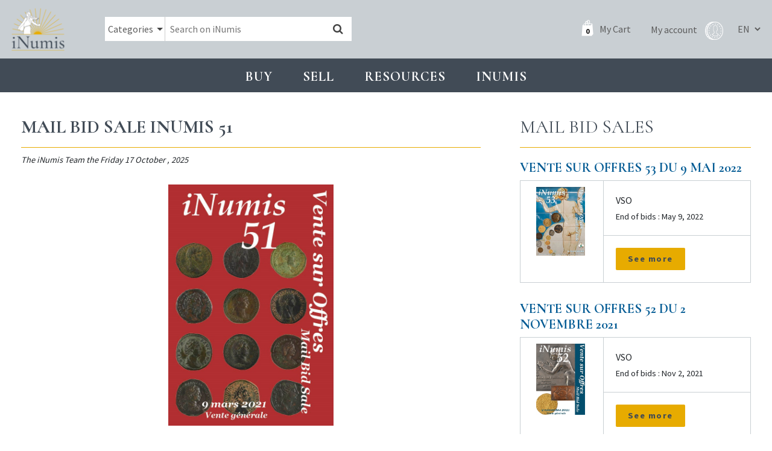

--- FILE ---
content_type: text/html; charset=UTF-8
request_url: https://www.inumis.com/en/mail-bid-sale-inumis-51/
body_size: 10545
content:
<!DOCTYPE html><html lang="fr"><head><meta charset="uf8"><meta http-equiv="X-UA-Compatible" content="IE=edge,chrome=1"><meta name="viewport" content="width=device-width,initial-scale=1"><link rel="stylesheet" id="ao_optimized_gfonts" href="https://fonts.googleapis.com/css?family=Cormorant:400,700%7CSource+Sans+Pro:400,700%7CCormorant:400,700%7CSource+Sans+Pro:400,700&amp;display=swap"><link rel="preconnect" href="https://fonts.gstatic.com" crossorigin><meta property="og:url" content="https://www.inumis.com/en/mail-bid-sale-inumis-51/" /><meta property="og:type"  content="article" /><meta property="og:title" content="Mail Bid Sale iNumis 51" /><meta property="og:description"        content="Our Mail Bid Sale iNumis 51 is online !" /><meta property="og:image" content="https://www.inumis.com/wp-content/uploads/2021/01/CouvertureMiniature.jpg" /><link media="all" href="https://www.inumis.com/wp-content/cache/autoptimize/css/autoptimize_cc0f101c3c1229e1cacf6fcebfc8966d.css" rel="stylesheet"><link media="only screen and (max-width: 768px)" href="https://www.inumis.com/wp-content/cache/autoptimize/css/autoptimize_dcb2de333eec7ab4ae31385ed8d6a393.css" rel="stylesheet"><title>Mail Bid Sale iNumis 51 | iNumis, boutique numismatique</title><meta name="description" content="Ionie (îles de), Erythrée, Gallien, bronze AE25, 253-268. A/ EPYOPAION. Buste voilé de Demeter Horia tenant des épis et une corne d&#039;abondance.. R/ R.CTAIAN / IANOV [Illisible]. Heraklès à droite brandissant sa massue et tenant la peau de lion.. SNG COP.752 Bronze - 7,79g - 25,7mm - 6 h. RR. TB" /><meta name="robots" content="max-image-preview:large" /><meta name="google-site-verification" content="QdazLXKBLYPhHOc_H0I62daLCmE32SZ7YyaF-eyOvb4" /><link rel="canonical" href="https://www.inumis.com/shop/ionie-iles-de-erythree-gallien-bronze-ae25-253-268-2506112/" /><meta name="generator" content="All in One SEO Pro (AIOSEO) 4.6.6" /><meta property="og:locale" content="en_US" /><meta property="og:site_name" content="iNumis, boutique numismatique | Ventes Sur Offres, Numismate rue Vivienne Paris" /><meta property="og:type" content="article" /><meta property="og:title" content="Ionie (îles de), Erythrée, Gallien, bronze AE25, 253-268 | iNumis, boutique numismatique" /><meta property="og:description" content="Ionie (îles de), Erythrée, Gallien, bronze AE25, 253-268. A/ EPYOPAION. Buste voilé de Demeter Horia tenant des épis et une corne d&#039;abondance.. R/ R.CTAIAN / IANOV [Illisible]. Heraklès à droite brandissant sa massue et tenant la peau de lion.. SNG COP.752 Bronze - 7,79g - 25,7mm - 6 h. RR. TB" /><meta property="og:url" content="https://www.inumis.com/shop/ionie-iles-de-erythree-gallien-bronze-ae25-253-268-2506112/" /><meta property="article:published_time" content="2025-10-17T17:34:14+00:00" /><meta property="article:modified_time" content="2025-10-17T17:34:14+00:00" /><meta property="article:publisher" content="https://www.facebook.com/iNumisParis" /><meta name="twitter:card" content="summary" /><meta name="twitter:title" content="Ionie (îles de), Erythrée, Gallien, bronze AE25, 253-268 | iNumis, boutique numismatique" /><meta name="twitter:description" content="Ionie (îles de), Erythrée, Gallien, bronze AE25, 253-268. A/ EPYOPAION. Buste voilé de Demeter Horia tenant des épis et une corne d&#039;abondance.. R/ R.CTAIAN / IANOV [Illisible]. Heraklès à droite brandissant sa massue et tenant la peau de lion.. SNG COP.752 Bronze - 7,79g - 25,7mm - 6 h. RR. TB" /> <script type="application/ld+json" class="aioseo-schema">{"@context":"https:\/\/schema.org","@graph":[{"@type":"BreadcrumbList","@id":"https:\/\/www.inumis.com\/shop\/ionie-iles-de-erythree-gallien-bronze-ae25-253-268-2506112\/#breadcrumblist","itemListElement":[{"@type":"ListItem","@id":"https:\/\/www.inumis.com\/#listItem","position":1,"name":"Home","item":"https:\/\/www.inumis.com\/","nextItem":"https:\/\/www.inumis.com\/shop\/ionie-iles-de-erythree-gallien-bronze-ae25-253-268-2506112\/#listItem"},{"@type":"ListItem","@id":"https:\/\/www.inumis.com\/shop\/ionie-iles-de-erythree-gallien-bronze-ae25-253-268-2506112\/#listItem","position":2,"name":"Ionie (\u00eeles de), Erythr\u00e9e, Gallien, bronze AE25, 253-268","previousItem":"https:\/\/www.inumis.com\/#listItem"}]},{"@type":"ItemPage","@id":"https:\/\/www.inumis.com\/shop\/ionie-iles-de-erythree-gallien-bronze-ae25-253-268-2506112\/#itempage","url":"https:\/\/www.inumis.com\/shop\/ionie-iles-de-erythree-gallien-bronze-ae25-253-268-2506112\/","name":"Ionie (\u00eeles de), Erythr\u00e9e, Gallien, bronze AE25, 253-268 | iNumis, boutique numismatique","description":"Ionie (\u00eeles de), Erythr\u00e9e, Gallien, bronze AE25, 253-268. A\/ EPYOPAION. Buste voil\u00e9 de Demeter Horia tenant des \u00e9pis et une corne d'abondance.. R\/ R.CTAIAN \/ IANOV [Illisible]. Herakl\u00e8s \u00e0 droite brandissant sa massue et tenant la peau de lion.. SNG COP.752 Bronze - 7,79g - 25,7mm - 6 h. RR. TB","inLanguage":"en-US","isPartOf":{"@id":"https:\/\/www.inumis.com\/#website"},"breadcrumb":{"@id":"https:\/\/www.inumis.com\/shop\/ionie-iles-de-erythree-gallien-bronze-ae25-253-268-2506112\/#breadcrumblist"},"datePublished":"2025-10-17T19:34:14+02:00","dateModified":"2025-10-17T19:34:14+02:00"},{"@type":"Organization","@id":"https:\/\/www.inumis.com\/#organization","name":"iNumis, boutique numismatique","description":"Ventes Sur Offres, Numismate rue Vivienne Paris","url":"https:\/\/www.inumis.com\/","telephone":"+33140138319","sameAs":["https:\/\/www.facebook.com\/iNumisParis","https:\/\/www.instagram.com\/inumisparis\/"]},{"@type":"WebPage","@id":"https:\/\/www.inumis.com\/shop\/ionie-iles-de-erythree-gallien-bronze-ae25-253-268-2506112\/#webpage","url":"https:\/\/www.inumis.com\/shop\/ionie-iles-de-erythree-gallien-bronze-ae25-253-268-2506112\/","name":"Ionie (\u00eeles de), Erythr\u00e9e, Gallien, bronze AE25, 253-268 | iNumis, boutique numismatique","description":"Ionie (\u00eeles de), Erythr\u00e9e, Gallien, bronze AE25, 253-268. A\/ EPYOPAION. Buste voil\u00e9 de Demeter Horia tenant des \u00e9pis et une corne d'abondance.. R\/ R.CTAIAN \/ IANOV [Illisible]. Herakl\u00e8s \u00e0 droite brandissant sa massue et tenant la peau de lion.. SNG COP.752 Bronze - 7,79g - 25,7mm - 6 h. RR. TB","inLanguage":"en-US","isPartOf":{"@id":"https:\/\/www.inumis.com\/#website"},"breadcrumb":{"@id":"https:\/\/www.inumis.com\/shop\/ionie-iles-de-erythree-gallien-bronze-ae25-253-268-2506112\/#breadcrumblist"},"datePublished":"2025-10-17T19:34:14+02:00","dateModified":"2025-10-17T19:34:14+02:00"},{"@type":"WebSite","@id":"https:\/\/www.inumis.com\/#website","url":"https:\/\/www.inumis.com\/","name":"iNumis, boutique numismatique","description":"Ventes Sur Offres, Numismate rue Vivienne Paris","inLanguage":"en-US","publisher":{"@id":"https:\/\/www.inumis.com\/#organization"}}]}</script> <link rel="alternate" href="https://www.inumis.com/vente-sur-offres-51/" hreflang="fr" /><link rel="alternate" href="https://www.inumis.com/en/mail-bid-sale-inumis-51/" hreflang="en" /><link href='https://fonts.gstatic.com' crossorigin='anonymous' rel='preconnect' />  <script type="text/javascript" src="https://www.inumis.com/wp-includes/js/jquery/jquery.min.js?ver=3.7.1" id="jquery-core-js"></script> <script type="text/javascript" src="https://www.inumis.com/wp-includes/js/jquery/jquery-migrate.min.js?ver=3.4.1" id="jquery-migrate-js"></script> <link rel="https://api.w.org/" href="https://www.inumis.com/wp-json/" /><link rel="alternate" type="application/json" href="https://www.inumis.com/wp-json/wp/v2/posts/402340" /><link rel="alternate" type="application/json+oembed" href="https://www.inumis.com/wp-json/oembed/1.0/embed?url=https%3A%2F%2Fwww.inumis.com%2Fshop%2Fionie-iles-de-erythree-gallien-bronze-ae25-253-268-2506112%2F" /><link rel="alternate" type="text/xml+oembed" href="https://www.inumis.com/wp-json/oembed/1.0/embed?url=https%3A%2F%2Fwww.inumis.com%2Fshop%2Fionie-iles-de-erythree-gallien-bronze-ae25-253-268-2506112%2F&#038;format=xml" /> <noscript><style>.woocommerce-product-gallery{ opacity: 1 !important; }</style></noscript><link rel="icon" href="https://www.inumis.com/wp-content/uploads/2018/08/cropped-logo-inumis-32x32.png" sizes="32x32" /><link rel="icon" href="https://www.inumis.com/wp-content/uploads/2018/08/cropped-logo-inumis-192x192.png" sizes="192x192" /><link rel="apple-touch-icon" href="https://www.inumis.com/wp-content/uploads/2018/08/cropped-logo-inumis-180x180.png" /><meta name="msapplication-TileImage" content="https://www.inumis.com/wp-content/uploads/2018/08/cropped-logo-inumis-270x270.png" /> <script async src="https://www.googletagmanager.com/gtag/js?id=UA-139350229-1"></script> <script>window.dataLayer = window.dataLayer || [];
            function gtag(){dataLayer.push(arguments);}
            gtag('js', new Date());
            gtag('config', 'UA-139350229-1');</script> </head><body class="post-template-default single single-post postid-402340 single-format-standard woocommerce-no-js"><header id="main-header" class=""><nav class="navbar navbar-expand-lg navbar-dark"> <button class="navbar-toggler navbar-toggler-right btn" type="button"
 aria-label="Toggle navigation"
 aria-expanded="false"
 aria-controls="main-menu"
 data-toggle="collapse"
 data-target="#main-menu"> <span class="navbar-toggler-icon"></span> </button> <a href="/en/" class="navbar-brand"> <img src="/wp-content/themes/bb-theme/assets/img/logo-inumis-menu.png" alt="Logo Inumis" class="desktop"> <img src="/wp-content/themes/bb-theme/assets/img/logo-inumis-menu-mobile.png" alt="Logo Inumis" class="mobile"> </a><div class="align-items-center flex-sm-row" id="navBar"><div class="nav-wrapper"><form role="search" method="get" class="woocommerce-product-search" action="https://www.inumis.com/"><div class="cate-dropdown-wrapper"> <select name="product_cat" id="product_cat" class="cate-dropdown"><option value="0" selected>Categories</option><option value="coins" >Coins</option><option value="tokens" >Tokens</option><option value="medals" >Medals</option><option value="used-books" >Used Books</option> </select></div> <input type="search" class="search-field" placeholder="Search on iNumis" value="" name="s" /> <input type="hidden" name="product_status" value="boutique-vso"> <button type="submit" data-toggle="tooltip" data-placement="right" title="Our brower crosses the key-words in order to display the more pertinent results : for exemple, if you look for all the coins for Henri II struck in Paris on sale in our e-shop, you type 'Henri II Paris'"><i class="fa fa-search"></i></button> <input type="hidden" name="post_type" value="product" /></form><div class="nav-right"> <a class="cart-customlocation" href="https://www.inumis.com/en/cart-2/" title="My Cart"> <span id="cart-nb-prod"></span> <i class="icon-pannier-blanc"></i> <span class="text">My Cart</span> </a> <a href="https://www.inumis.com/en/my-account/" title="My account" class="account-link"> <span class="text">My account</span> <i class="iconimg-profil"></i> </a><div class="language-switcher"> <select name="lang_choice_1" id="lang_choice_1" class="pll-switcher-select"><option value="https://www.inumis.com/vente-sur-offres-51/" lang="fr-FR">fr</option><option value="https://www.inumis.com/en/mail-bid-sale-inumis-51/" lang="en-US" selected='selected'>en</option> </select> <script type="text/javascript">document.getElementById( "lang_choice_1" ).addEventListener( "change", function ( event ) { location.href = event.currentTarget.value; } )</script> </div></div></div></div></nav></header><div id="main-menu" class="noprint"><ul class="navbar-nav"><li class="nav-item  menu-item menu-item-type-custom menu-item-object-custom menu-item-331642 menu-item-has-children dropdown"
 data-animation-in="fadeIn" data-animation-out="fadeOut" data-max-width="60%" data-position="left"> <a  class="nav-link dropdown-toogle"
 aria-haspopup="true" aria-expanded="false"
 id="subMenu-1" data-toggle="dropdown"
 > Buy </a><div class="dropdown-menu" aria-labelledby="subMenu-1"> <a href="/shop/?product_status=vente-boutique&lang=en" class="dropdown-item " > e-shop : products in stock </a> <a href="#" class="dropdown-item disable-item" target="_blank" > Mail Bid Sails </a> <a href="https://www.inumis.com/wp-content/uploads/2019/10/MODE-DEMPLOI-Vente-sur-Offres-au-18.10.2019.pdf" class="dropdown-item " target="_blank" > Mail Bid Sails : terms of use </a> <a href="https://www.inumis.com/wp-content/uploads/2019/02/MODE_EMPLOI_Vente_Aux_Ench%C3%A8res_iNumis.pdf" class="dropdown-item " target="_blank" > Public Auctions : terms of use </a> <a href="https://www.inumis.com/wp-content/uploads/2019/08/R%C3%A8glement-Terms-and-condition-EN.pdf" class="dropdown-item " target="_blank" > Online Auctions : terms of use </a> <a href="https://www.ebay.fr/str/inumis?_sop=10&rt=nc" class="dropdown-item " target="_blank" > Our ebay shop </a> <a href="https://www.inumis.com/en/online-inumis-shop-general-conditions-of-sale/" class="dropdown-item " > General Terms and Conditions of Sales </a> <a href="https://www.inumis.com/en/shipping-fees/" class="dropdown-item " > Shipping Fees and Bank account </a></div></li><li class="nav-item  menu-item menu-item-type-custom menu-item-object-custom menu-item-331643 menu-item-has-children dropdown"
 data-animation-in="fadeIn" data-animation-out="fadeOut" data-max-width="60%" data-position="left"> <a  class="nav-link dropdown-toogle"
 aria-haspopup="true" aria-expanded="false"
 id="subMenu-2" data-toggle="dropdown"
 > Sell </a><div class="dropdown-menu" aria-labelledby="subMenu-2"> <a href="https://www.inumis.com/en/how-to-sell-or-consign-to-inumis/" class="dropdown-item " > Sell or consign to iNumis </a> <a href="https://www.inumis.com/en/contact-en/" class="dropdown-item " > Contacts </a> <a href="https://www.inumis.com/en/our-best-sales/" class="dropdown-item " > Our best sales </a></div></li><li class="nav-item  menu-item menu-item-type-custom menu-item-object-custom menu-item-331644 menu-item-has-children dropdown"
 data-animation-in="fadeIn" data-animation-out="fadeOut" data-max-width="60%" data-position="left"> <a  class="nav-link dropdown-toogle"
 aria-haspopup="true" aria-expanded="false"
 id="subMenu-3" data-toggle="dropdown"
 > Resources </a><div class="dropdown-menu" aria-labelledby="subMenu-3"> <a href="https://www.inumis.com/en/conservation-statuts/" class="dropdown-item " > Conservation Statuts </a> <a href="/shop/?product_status=archive&lang=en" class="dropdown-item " > Archive </a> <a href="https://www.inumis.com/en/numismatics-scanned-books/" class="dropdown-item " > Numismatics scanned books </a> <a href="https://www.inumis.com/en/archive-article/" class="dropdown-item " > Catalogues Articles </a> <a href="https://www.inumis.com/articles-monnaies-royales/" class="dropdown-item " > Articles – Coins </a> <a href="https://www.inumis.com/medailles-jetons-sceaux/" class="dropdown-item " > Articles – Medals, Tokens and Seals </a> <a href="https://www.sixbid.com/index.html?v=completed&auctioneer_filter=31" class="dropdown-item " > Sixbid, our completed auctions </a> <a href="https://www.inumis.com/en/resources/" class="dropdown-item " > Useful links </a></div></li><li class="nav-item  menu-item menu-item-type-custom menu-item-object-custom menu-item-331645 menu-item-has-children dropdown"
 data-animation-in="fadeIn" data-animation-out="fadeOut" data-max-width="60%" data-position="left"> <a  class="nav-link dropdown-toogle"
 aria-haspopup="true" aria-expanded="false"
 id="subMenu-4" data-toggle="dropdown"
 > INUMIS </a><div class="dropdown-menu" aria-labelledby="subMenu-4"> <a href="https://www.inumis.com/en/news/" class="dropdown-item " > News about iNumis </a> <a href="https://www.inumis.com/en/contact-en/" class="dropdown-item " > Contact </a> <a href="https://www.inumis.com/en/who-are-we/" class="dropdown-item " > Who are we ? </a> <a href="https://www.inumis.com/en/inumis-team/" class="dropdown-item " > iNumis Team </a></div></li></ul></div><section id="content" role="main" class="content-wrapper"><div class="wrapper "><div id="single-post"><div class="container-fluid"><div class="row"><div class="col-md-8 post-content"><h1 class="title-1 post-title">Mail Bid Sale iNumis 51</h1><div class="post-info"> The iNumis Team the <span class="date">Friday 17 October , 2025</span></div> <img src="https://www.inumis.com/wp-content/uploads/2021/01/CouvertureMiniature.jpg" alt="Image Mail Bid Sale iNumis 51" class="image-preview"/><p>Dear Customers,</p><p>Our <span style="color: #ff6600;"><a style="color: #ff6600;" href="https://www.inumis.com/shop/?vso=ventes-sur-offres-51-du-9-mars-2021&amp;lang=fr" target="_blank" rel="noopener">Mail Bid Sale iNumis 51</a></span> is online !</p><p>You can visit it on our web site, bid thanks to <span style="color: #ff6600;"><a style="color: #ff6600;" href="https://www.inumis.com/wp-content/uploads/2020/09/Bordereau_Ordres_2020.pdf" target="_blank" rel="noopener">our bid sheet</a></span>, via <span style="color: #3366ff;"><a style="color: #3366ff;" href="https://www.sixbid.com/en/inumis/8201/page/1/perPage/100?term&amp;orderCol=lot_number&amp;orderDirection=asc&amp;priceFrom&amp;displayMode=large&amp;auctionSessions=&amp;sidebarIsSticky=false" target="_blank" rel="noopener">Sixbid</a></span> or via <span style="color: #ff6600;"><a style="color: #ff6600;" href="https://www.numisbids.com/n.php?p=sale&amp;sid=4476" target="_blank" rel="noopener"><span style="color: #800000;">Numisbids</span></a></span>.</p><p>Do not hesitate to send us your bids right now !</p><p>The iNumis Team</p><div class="more-editos"> <a href="/actualites" class="bb-btn">All the posts</a></div></div><div class="col-md-4"><h1 class="title-1">Mail Bid Sales</h1><div class="vso-block "><h3> Vente sur Offres 53 du 9 mai 2022</h3><div class="vso-block-in"><div class="row"><div class="col-md-4 col-sm-5 col-5"><div class="h-vso-img-wrapper"> <img src="https://images.inumis.com/vso/00053/catalogue-00053-picture.jpg" class="h-vso-img"></div></div><div class="col-md-8 col-sm-7 col-7"><div class="vso-descr"><div class="vso-type">VSO</div><p></p><div class="end-ofrre"> End of bids :
 May 9, 2022</div></div><div class="vso-action"> <a href="/shop/?vso=vente-sur-offres-53-du-9-mai-2022&lang=en" class="bb-btn"> See more </a></div></div></div></div></div><div class="vso-block "><h3> Vente sur Offres 52 du 2 novembre 2021</h3><div class="vso-block-in"><div class="row"><div class="col-md-4 col-sm-5 col-5"><div class="h-vso-img-wrapper"> <img src="https://images.inumis.com/vso/00052/catalogue-00000-picture.jpg" class="h-vso-img"></div></div><div class="col-md-8 col-sm-7 col-7"><div class="vso-descr"><div class="vso-type">VSO</div><p></p><div class="end-ofrre"> End of bids :
 Nov 2, 2021</div></div><div class="vso-action"> <a href="/shop/?vso=vente-sur-offres-52-du-2-novembre-2021&lang=en" class="bb-btn"> See more </a></div></div></div></div></div><div class="vso-block "><h3> Vente sur Offres 51 du 9 mars 2021</h3><div class="vso-block-in"><div class="row"><div class="col-md-4 col-sm-5 col-5"><div class="h-vso-img-wrapper"> <img src="https://images.inumis.com/vso/00051/catalogue-00051-picture.jpg" class="h-vso-img"></div></div><div class="col-md-8 col-sm-7 col-7"><div class="vso-descr"><div class="vso-type">VSO</div><p></p><div class="end-ofrre"> End of bids :
 Mar 9, 2021</div></div><div class="vso-action"> <a href="/shop/?vso=ventes-sur-offres-51-du-9-mars-2021&lang=en" class="bb-btn"> See more </a></div></div></div></div></div><div class="vso-block "><h3> Ventes sur Offres 49 et 50 du 6 octobre 2020</h3><div class="vso-block-in"><div class="row"><div class="col-md-4 col-sm-5 col-5"><div class="h-vso-img-wrapper"> <img src="https://images.inumis.com/vso/00049/catalogue-00049-picture.jpg" class="h-vso-img"></div></div><div class="col-md-8 col-sm-7 col-7"><div class="vso-descr"><div class="vso-type">VSO</div><p></p><div class="end-ofrre"> End of bids :
 Oct 6, 2020</div></div><div class="vso-action"> <a href="/shop/?vso=ventes-sur-offres-49-et-50-du-6-octobre-2020&lang=en" class="bb-btn"> See more </a></div></div></div></div></div><div class="newsleter-form"><h3>Sign up for iNumis newsletter</h3> [sibwp_form id=1]</div></div></div><div class="row carousel-row row-eq-height"><div class="col-md-12"><h1 class="title-1"> Products selection</h1><div id="carousel-products" class="carousel slide w-100" data-ride="carousel" data-interval="100000" data-pause="false"><div class="carousel-inner" role="listbox"><div class="carousel-item row no-gutters active"><div class="col-3 float-left"><article class="product-block to-sale urn-2504088  post-414024 product type-product status-publish product_cat-ionie-provinciales product_cat-monnaies product_cat-provinciales product_cat-romaines pa_metaux-bronze pa_raretes-rr first instock taxable shipping-taxable purchasable product-type-simple"><div class="row  bp-first-row"><div class="pb-thumbs col-md-12"> <a href="https://www.inumis.com/shop/clermont-eveche-de-denier-a-la-vierge-anonymes-xiiie-siecle-2504088/?lang=en"><div class="thumb-wrap"  > <img src="https://images.inumis.com/pictures/a8a4b612-9b10-2d40-ac9b-28d72f397ffd.jpg" alt="Clermont (évêché de), denier à la Vierge, anonymes, XIIIe siècle" loading="lazy"/></div><div class="thumb-wrap"  > <img src="https://images.inumis.com/pictures/6f17dc41-e15e-8245-b1dc-1cb8c0e94f18.jpg" alt="Clermont (évêché de), denier à la Vierge, anonymes, XIIIe siècle" loading="lazy"/></div> </a></div><div class="pb-title col-md-12"><h3 class="product-title"> <a href="https://www.inumis.com/shop/clermont-eveche-de-denier-a-la-vierge-anonymes-xiiie-siecle-2504088/?lang=en"> Clermont (évêché de), denier à la Vierge, anonymes, XIIIe siècle </a></h3></div></div><div class="pb-extra"><div class="row align-items-center"><div class="col-md-3 col-3"><div class="price to-sale ">70€</div></div><div class="col-md-3 col-3 text-center"> <span class="rarete">SUP</span></div><div class="col-md-6 col-6 text-right"> <a href="https://www.inumis.com/shop/clermont-eveche-de-denier-a-la-vierge-anonymes-xiiie-siecle-2504088/?add-to-cart=505"
 data-quantity="1" class="btn-add-to-cart-simple add_to_cart_button ajax_add_to_cart"
 data-product_id="414155"
 data-product_sku="2504088" rel="nofollow"> Ajouter au panier <i class="fa fa-shopping-cart"></i> </a></div></div></div></article></div><div class="col-3 float-left"><article class="product-block to-sale urn-2506137  post-414024 product type-product status-publish product_cat-ionie-provinciales product_cat-monnaies product_cat-provinciales product_cat-romaines pa_metaux-bronze pa_raretes-rr instock taxable shipping-taxable purchasable product-type-simple"><div class="row  bp-first-row"><div class="pb-thumbs col-md-12"> <a href="https://www.inumis.com/shop/royaume-parthe-orodes-ii-drachme-c-54-38-av-j-c-2506137/?lang=en"><div class="thumb-wrap"  > <img src="https://images.inumis.com/pictures/4551c92d-4ab9-ec4c-873d-554a5ec31514.jpg" alt="Royaume Parthe, Orodes II, drachme, c.54-38 av. J.-C." loading="lazy"/></div><div class="thumb-wrap"  > <img src="https://images.inumis.com/pictures/6c37b6c3-8a97-8d48-80aa-6f3ab77b37f3.jpg" alt="Royaume Parthe, Orodes II, drachme, c.54-38 av. J.-C." loading="lazy"/></div> </a></div><div class="pb-title col-md-12"><h3 class="product-title"> <a href="https://www.inumis.com/shop/royaume-parthe-orodes-ii-drachme-c-54-38-av-j-c-2506137/?lang=en"> Royaume Parthe, Orodes II, drachme, c.54-38 av. J.-C. </a></h3></div></div><div class="pb-extra"><div class="row align-items-center"><div class="col-md-3 col-3"><div class="price to-sale ">120€</div></div><div class="col-md-3 col-3 text-center"> <span class="rarete">VF/XF</span></div><div class="col-md-6 col-6 text-right"> <a href="https://www.inumis.com/shop/royaume-parthe-orodes-ii-drachme-c-54-38-av-j-c-2506137/?add-to-cart=505"
 data-quantity="1" class="btn-add-to-cart-simple add_to_cart_button ajax_add_to_cart"
 data-product_id="414038"
 data-product_sku="2506137" rel="nofollow"> Ajouter au panier <i class="fa fa-shopping-cart"></i> </a></div></div></div></article></div><div class="col-3 float-left"><article class="product-block to-sale urn-2506132  post-414024 product type-product status-publish product_cat-ionie-provinciales product_cat-monnaies product_cat-provinciales product_cat-romaines pa_metaux-bronze pa_raretes-rr instock taxable shipping-taxable purchasable product-type-simple"><div class="row  bp-first-row"><div class="pb-thumbs col-md-12"> <a href="https://www.inumis.com/shop/zeugitane-moyen-bronze-carthage-300-264-av-j-c-2506132/?lang=en"><div class="thumb-wrap"  > <img src="https://images.inumis.com/pictures/314041b8-58ae-4145-9150-9e09c5abcf71.jpg" alt="Zeugitane, moyen bronze, Carthage, 300-264 av. J.-C." loading="lazy"/></div><div class="thumb-wrap"  > <img src="https://images.inumis.com/pictures/11248176-0dd0-ed45-8173-9846e7a59ab1.jpg" alt="Zeugitane, moyen bronze, Carthage, 300-264 av. J.-C." loading="lazy"/></div> </a></div><div class="pb-title col-md-12"><h3 class="product-title"> <a href="https://www.inumis.com/shop/zeugitane-moyen-bronze-carthage-300-264-av-j-c-2506132/?lang=en"> Zeugitane, moyen bronze, Carthage, 300-264 av. J.-C. </a></h3></div></div><div class="pb-extra"><div class="row align-items-center"><div class="col-md-3 col-3"><div class="price to-sale ">100€</div></div><div class="col-md-3 col-3 text-center"> <span class="rarete">TTB</span></div><div class="col-md-6 col-6 text-right"> <a href="https://www.inumis.com/shop/zeugitane-moyen-bronze-carthage-300-264-av-j-c-2506132/?add-to-cart=505"
 data-quantity="1" class="btn-add-to-cart-simple add_to_cart_button ajax_add_to_cart"
 data-product_id="414034"
 data-product_sku="2506132" rel="nofollow"> Ajouter au panier <i class="fa fa-shopping-cart"></i> </a></div></div></div></article></div><div class="col-3 float-left"><article class="product-block to-sale urn-2506129  post-414024 product type-product status-publish product_cat-ionie-provinciales product_cat-monnaies product_cat-provinciales product_cat-romaines pa_metaux-bronze pa_raretes-rr last instock taxable shipping-taxable purchasable product-type-simple"><div class="row  bp-first-row"><div class="pb-thumbs col-md-12"> <a href="https://www.inumis.com/shop/zeugitane-statere-de-billon-ou-15-shekel-carthage-220-180-av-j-c-2506129/?lang=en"><div class="thumb-wrap"  > <img src="https://images.inumis.com/pictures/6ee80d90-ea45-6c48-86d9-9cfe3f1b246d.jpg" alt="Zeugitane, statère de billon ou 1,5 shekel, Carthage, 220-180 av. J.-C." loading="lazy"/></div><div class="thumb-wrap"  > <img src="https://images.inumis.com/pictures/46725007-4642-9347-a4da-1f501f026c10.jpg" alt="Zeugitane, statère de billon ou 1,5 shekel, Carthage, 220-180 av. J.-C." loading="lazy"/></div> </a></div><div class="pb-title col-md-12"><h3 class="product-title"> <a href="https://www.inumis.com/shop/zeugitane-statere-de-billon-ou-15-shekel-carthage-220-180-av-j-c-2506129/?lang=en"> Zeugitane, statère de billon ou 1,5 shekel, Carthage, 220-180 av. J.-C. </a></h3></div></div><div class="pb-extra"><div class="row align-items-center"><div class="col-md-3 col-3"><div class="price to-sale ">200€</div></div><div class="col-md-3 col-3 text-center"> <span class="rarete">TTB</span></div><div class="col-md-6 col-6 text-right"> <a href="https://www.inumis.com/shop/zeugitane-statere-de-billon-ou-15-shekel-carthage-220-180-av-j-c-2506129/?add-to-cart=505"
 data-quantity="1" class="btn-add-to-cart-simple add_to_cart_button ajax_add_to_cart"
 data-product_id="414032"
 data-product_sku="2506129" rel="nofollow"> Ajouter au panier <i class="fa fa-shopping-cart"></i> </a></div></div></div></article></div></div><div class="carousel-item row no-gutters"><div class="col-3 float-left"><article class="product-block to-sale urn-2506128  post-414024 product type-product status-publish product_cat-ionie-provinciales product_cat-monnaies product_cat-provinciales product_cat-romaines pa_metaux-bronze pa_raretes-rr first instock taxable shipping-taxable purchasable product-type-simple"><div class="row  bp-first-row"><div class="pb-thumbs col-md-12"> <a href="https://www.inumis.com/shop/zeugitane-statere-de-billon-ou-15-shekel-220-180-av-j-c-2506128/?lang=en"><div class="thumb-wrap"  > <img src="https://images.inumis.com/pictures/46c643c7-9692-3042-b23a-8ddb067eb9b2.jpg" alt="Zeugitane, statère de billon ou 1,5 shekel, 220-180 av. J.-C." loading="lazy"/></div><div class="thumb-wrap"  > <img src="https://images.inumis.com/pictures/7cc91b78-0e65-4b45-8d8f-7d4704ef9a2d.jpg" alt="Zeugitane, statère de billon ou 1,5 shekel, 220-180 av. J.-C." loading="lazy"/></div> </a></div><div class="pb-title col-md-12"><h3 class="product-title"> <a href="https://www.inumis.com/shop/zeugitane-statere-de-billon-ou-15-shekel-220-180-av-j-c-2506128/?lang=en"> Zeugitane, statère de billon ou 1,5 shekel, 220-180 av. J.-C. </a></h3></div></div><div class="pb-extra"><div class="row align-items-center"><div class="col-md-3 col-3"><div class="price to-sale ">250€</div></div><div class="col-md-3 col-3 text-center"> <span class="rarete">TTB</span></div><div class="col-md-6 col-6 text-right"> <a href="https://www.inumis.com/shop/zeugitane-statere-de-billon-ou-15-shekel-220-180-av-j-c-2506128/?add-to-cart=505"
 data-quantity="1" class="btn-add-to-cart-simple add_to_cart_button ajax_add_to_cart"
 data-product_id="414031"
 data-product_sku="2506128" rel="nofollow"> Ajouter au panier <i class="fa fa-shopping-cart"></i> </a></div></div></div></article></div><div class="col-3 float-left"><article class="product-block to-sale urn-2506127  post-414024 product type-product status-publish product_cat-ionie-provinciales product_cat-monnaies product_cat-provinciales product_cat-romaines pa_metaux-bronze pa_raretes-rr instock taxable shipping-taxable purchasable product-type-simple"><div class="row  bp-first-row"><div class="pb-thumbs col-md-12"> <a href="https://www.inumis.com/shop/zeugitane-statere-de-billon-ou-15-shekel-220-180-av-j-c-2506127/?lang=en"><div class="thumb-wrap"  > <img src="https://images.inumis.com/pictures/d0383055-6fbd-ec47-96ef-a7f177713bde.jpg" alt="Zeugitane, statère de billon ou 1,5 shekel, 220-180 av. J.-C." loading="lazy"/></div><div class="thumb-wrap"  > <img src="https://images.inumis.com/pictures/20e9a3fc-553c-ac43-9894-d9815658c37b.jpg" alt="Zeugitane, statère de billon ou 1,5 shekel, 220-180 av. J.-C." loading="lazy"/></div> </a></div><div class="pb-title col-md-12"><h3 class="product-title"> <a href="https://www.inumis.com/shop/zeugitane-statere-de-billon-ou-15-shekel-220-180-av-j-c-2506127/?lang=en"> Zeugitane, statère de billon ou 1,5 shekel, 220-180 av. J.-C. </a></h3></div></div><div class="pb-extra"><div class="row align-items-center"><div class="col-md-3 col-3"><div class="price to-sale ">120€</div></div><div class="col-md-3 col-3 text-center"> <span class="rarete">TB+</span></div><div class="col-md-6 col-6 text-right"> <a href="https://www.inumis.com/shop/zeugitane-statere-de-billon-ou-15-shekel-220-180-av-j-c-2506127/?add-to-cart=505"
 data-quantity="1" class="btn-add-to-cart-simple add_to_cart_button ajax_add_to_cart"
 data-product_id="414030"
 data-product_sku="2506127" rel="nofollow"> Ajouter au panier <i class="fa fa-shopping-cart"></i> </a></div></div></div></article></div><div class="col-3 float-left"><article class="product-block to-sale urn-2506122  post-414024 product type-product status-publish product_cat-ionie-provinciales product_cat-monnaies product_cat-provinciales product_cat-romaines pa_metaux-bronze pa_raretes-rr instock taxable shipping-taxable purchasable product-type-simple"><div class="row  bp-first-row"><div class="pb-thumbs col-md-12"> <a href="https://www.inumis.com/shop/calabre-didrachme-tarente-c-272-240-av-j-c-2506122/?lang=en"><div class="thumb-wrap"  > <img src="https://images.inumis.com/pictures/7744fa7e-0131-db4a-845b-df56a5da8415.jpg" alt="Calabre, didrachme, Tarente, c.272-240 av. J.-C." loading="lazy"/></div><div class="thumb-wrap"  > <img src="https://images.inumis.com/pictures/9e887ad9-232d-df48-a118-dbd6df7d3e5d.jpg" alt="Calabre, didrachme, Tarente, c.272-240 av. J.-C." loading="lazy"/></div> </a></div><div class="pb-title col-md-12"><h3 class="product-title"> <a href="https://www.inumis.com/shop/calabre-didrachme-tarente-c-272-240-av-j-c-2506122/?lang=en"> Calabre, didrachme, Tarente, c.272-240 av. J.-C. </a></h3></div></div><div class="pb-extra"><div class="row align-items-center"><div class="col-md-3 col-3"><div class="price to-sale ">150€</div></div><div class="col-md-3 col-3 text-center"> <span class="rarete">TB+</span></div><div class="col-md-6 col-6 text-right"> <a href="https://www.inumis.com/shop/calabre-didrachme-tarente-c-272-240-av-j-c-2506122/?add-to-cart=505"
 data-quantity="1" class="btn-add-to-cart-simple add_to_cart_button ajax_add_to_cart"
 data-product_id="414028"
 data-product_sku="2506122" rel="nofollow"> Ajouter au panier <i class="fa fa-shopping-cart"></i> </a></div></div></div></article></div><div class="col-3 float-left"><article class="product-block to-sale urn-2506126  post-414024 product type-product status-publish product_cat-ionie-provinciales product_cat-monnaies product_cat-provinciales product_cat-romaines pa_metaux-bronze pa_raretes-rr last instock taxable shipping-taxable purchasable product-type-simple"><div class="row  bp-first-row"><div class="pb-thumbs col-md-12"> <a href="https://www.inumis.com/shop/zeugitane-shekel-carthage-241-238-av-j-c-2506126/?lang=en"><div class="thumb-wrap"  > <img src="https://images.inumis.com/pictures/44eeb6d8-6a45-c84c-918b-53cff109a2db.jpg" alt="Zeugitane, shekel, Carthage, 241-238 av. J.-C." loading="lazy"/></div><div class="thumb-wrap"  > <img src="https://images.inumis.com/pictures/384f9927-c9f1-174a-adde-afd68b7ee61d.jpg" alt="Zeugitane, shekel, Carthage, 241-238 av. J.-C." loading="lazy"/></div> </a></div><div class="pb-title col-md-12"><h3 class="product-title"> <a href="https://www.inumis.com/shop/zeugitane-shekel-carthage-241-238-av-j-c-2506126/?lang=en"> Zeugitane, shekel, Carthage, 241-238 av. J.-C. </a></h3></div></div><div class="pb-extra"><div class="row align-items-center"><div class="col-md-3 col-3"><div class="price to-sale ">250€</div></div><div class="col-md-3 col-3 text-center"> <span class="rarete">TB+</span></div><div class="col-md-6 col-6 text-right"> <a href="https://www.inumis.com/shop/zeugitane-shekel-carthage-241-238-av-j-c-2506126/?add-to-cart=505"
 data-quantity="1" class="btn-add-to-cart-simple add_to_cart_button ajax_add_to_cart"
 data-product_id="414029"
 data-product_sku="2506126" rel="nofollow"> Ajouter au panier <i class="fa fa-shopping-cart"></i> </a></div></div></div></article></div></div><div class="carousel-item row no-gutters"><div class="col-3 float-left"><article class="product-block to-sale urn-2506120  post-414024 product type-product status-publish product_cat-ionie-provinciales product_cat-monnaies product_cat-provinciales product_cat-romaines pa_metaux-bronze pa_raretes-rr first instock taxable shipping-taxable purchasable product-type-simple"><div class="row  bp-first-row"><div class="pb-thumbs col-md-12"> <a href="https://www.inumis.com/shop/ionie-drachme-milet-350-314-av-j-c-2506120/?lang=en"><div class="thumb-wrap"  > <img src="https://images.inumis.com/pictures/5c3f2e5d-5ee5-494b-a92a-224cb4a0aa61.jpg" alt="Ionie, drachme, Milet, 350-314 av. J.-C." loading="lazy"/></div><div class="thumb-wrap"  > <img src="https://images.inumis.com/pictures/0094cc29-8b7a-fb4b-a5ba-d1f8ad47f214.jpg" alt="Ionie, drachme, Milet, 350-314 av. J.-C." loading="lazy"/></div> </a></div><div class="pb-title col-md-12"><h3 class="product-title"> <a href="https://www.inumis.com/shop/ionie-drachme-milet-350-314-av-j-c-2506120/?lang=en"> Ionie, drachme, Milet, 350-314 av. J.-C. </a></h3></div></div><div class="pb-extra"><div class="row align-items-center"><div class="col-md-3 col-3"><div class="price to-sale ">150€</div></div><div class="col-md-3 col-3 text-center"> <span class="rarete">TTB</span></div><div class="col-md-6 col-6 text-right"> <a href="https://www.inumis.com/shop/ionie-drachme-milet-350-314-av-j-c-2506120/?add-to-cart=505"
 data-quantity="1" class="btn-add-to-cart-simple add_to_cart_button ajax_add_to_cart"
 data-product_id="414027"
 data-product_sku="2506120" rel="nofollow"> Ajouter au panier <i class="fa fa-shopping-cart"></i> </a></div></div></div></article></div><div class="col-3 float-left"><article class="product-block to-sale urn-2506116  post-414024 product type-product status-publish product_cat-ionie-provinciales product_cat-monnaies product_cat-provinciales product_cat-romaines pa_metaux-bronze pa_raretes-rr instock taxable shipping-taxable purchasable product-type-simple"><div class="row  bp-first-row"><div class="pb-thumbs col-md-12"> <a href="https://www.inumis.com/shop/thessalie-hemidrachme-oeta-c-400-344-av-j-c-2506116/?lang=en"><div class="thumb-wrap"  > <img src="https://images.inumis.com/pictures/705f291f-5ca7-e740-b4e7-2217721d57e3.jpg" alt="Thessalie, hémidrachme, Oeta, c.400-344 av. J.-C." loading="lazy"/></div><div class="thumb-wrap"  > <img src="https://images.inumis.com/pictures/b2757bd1-85a8-3945-9351-18ba1cc6718f.jpg" alt="Thessalie, hémidrachme, Oeta, c.400-344 av. J.-C." loading="lazy"/></div> </a></div><div class="pb-title col-md-12"><h3 class="product-title"> <a href="https://www.inumis.com/shop/thessalie-hemidrachme-oeta-c-400-344-av-j-c-2506116/?lang=en"> Thessalie, hémidrachme, Oeta, c.400-344 av. J.-C. </a></h3></div></div><div class="pb-extra"><div class="row align-items-center"><div class="col-md-3 col-3"><div class="price to-sale ">400€</div></div><div class="col-md-3 col-3 text-center"> <span class="empty-rarete"></span></div><div class="col-md-6 col-6 text-right"> <a href="https://www.inumis.com/shop/thessalie-hemidrachme-oeta-c-400-344-av-j-c-2506116/?add-to-cart=505"
 data-quantity="1" class="btn-add-to-cart-simple add_to_cart_button ajax_add_to_cart"
 data-product_id="414025"
 data-product_sku="2506116" rel="nofollow"> Ajouter au panier <i class="fa fa-shopping-cart"></i> </a></div></div></div></article></div><div class="col-3 float-left"><article class="product-block to-sale urn-2506117  post-414024 product type-product status-publish product_cat-ionie-provinciales product_cat-monnaies product_cat-provinciales product_cat-romaines pa_metaux-bronze pa_raretes-rr instock taxable shipping-taxable purchasable product-type-simple"><div class="row  bp-first-row"><div class="pb-thumbs col-md-12"> <a href="https://www.inumis.com/shop/eubee-drachme-eretrie-304-290-av-j-c-2506117/?lang=en"><div class="thumb-wrap"  > <img src="https://images.inumis.com/pictures/eafeb997-240d-7142-b045-af995490a652.jpg" alt="Eubée, Drachme, Eretrie, 304-290 av. J.-C." loading="lazy"/></div><div class="thumb-wrap"  > <img src="https://images.inumis.com/pictures/45334aea-dc28-6845-b70d-b313040d3b4c.jpg" alt="Eubée, Drachme, Eretrie, 304-290 av. J.-C." loading="lazy"/></div> </a></div><div class="pb-title col-md-12"><h3 class="product-title"> <a href="https://www.inumis.com/shop/eubee-drachme-eretrie-304-290-av-j-c-2506117/?lang=en"> Eubée, Drachme, Eretrie, 304-290 av. J.-C. </a></h3></div></div><div class="pb-extra"><div class="row align-items-center"><div class="col-md-3 col-3"><div class="price to-sale ">180€</div></div><div class="col-md-3 col-3 text-center"> <span class="rarete">TTB</span></div><div class="col-md-6 col-6 text-right"> <a href="https://www.inumis.com/shop/eubee-drachme-eretrie-304-290-av-j-c-2506117/?add-to-cart=505"
 data-quantity="1" class="btn-add-to-cart-simple add_to_cart_button ajax_add_to_cart"
 data-product_id="414026"
 data-product_sku="2506117" rel="nofollow"> Ajouter au panier <i class="fa fa-shopping-cart"></i> </a></div></div></div></article></div><div class="col-3 float-left"><article class="product-block to-sale urn-2506112  post-414024 product type-product status-publish product_cat-ionie-provinciales product_cat-monnaies product_cat-provinciales product_cat-romaines pa_metaux-bronze pa_raretes-rr last instock taxable shipping-taxable purchasable product-type-simple"><div class="row  bp-first-row"><div class="pb-thumbs col-md-12"> <a href="https://www.inumis.com/shop/ionie-iles-de-erythree-gallien-bronze-ae25-253-268-2506112/?lang=en"><div class="thumb-wrap"  > <img src="https://images.inumis.com/pictures/e715a266-32a7-1c46-8395-d70b22a465c6.jpg" alt="Ionie (îles de), Erythrée, Gallien, bronze AE25, 253-268" loading="lazy"/></div><div class="thumb-wrap"  > <img src="https://images.inumis.com/pictures/9e967d20-bc3a-d64a-ad10-681d23c61bf8.jpg" alt="Ionie (îles de), Erythrée, Gallien, bronze AE25, 253-268" loading="lazy"/></div> </a></div><div class="pb-title col-md-12"><h3 class="product-title"> <a href="https://www.inumis.com/shop/ionie-iles-de-erythree-gallien-bronze-ae25-253-268-2506112/?lang=en"> Ionie (îles de), Erythrée, Gallien, bronze AE25, 253-268 </a></h3></div></div><div class="pb-extra"><div class="row align-items-center"><div class="col-md-3 col-3"><div class="price to-sale ">140€</div></div><div class="col-md-3 col-3 text-center"> <span class="rarete">F</span></div><div class="col-md-6 col-6 text-right"> <a href="https://www.inumis.com/shop/ionie-iles-de-erythree-gallien-bronze-ae25-253-268-2506112/?add-to-cart=505"
 data-quantity="1" class="btn-add-to-cart-simple add_to_cart_button ajax_add_to_cart"
 data-product_id="414024"
 data-product_sku="2506112" rel="nofollow"> Ajouter au panier <i class="fa fa-shopping-cart"></i> </a></div></div></div></article></div></div></div> <a class="carousel-control-prev" href="#carousel-products" role="button" data-slide="prev"> <i class="ti-angle-left fa-lg"></i> <span class="sr-only">Previous</span> </a> <a class="carousel-control-next text-faded" href="#carousel-products" role="button" data-slide="next"> <i class="ti-angle-right fa-lg"></i> <span class="sr-only">Next</span> </a></div></div></div></div></div></div></section><footer class="noprint"><div class="container-fluid"><div class="row"><div class="col-lg-3 col1 col-md-6"><div class="row row-eq-height"><div class="col-md-6 col-left-adresse"> <img src="/wp-content/themes/bb-theme/assets/img/logo-inumis-blanc.png" alt="Logo Inumis"><p> 46 rue Vivienne, <br> 75002 Paris <br> +33 (0)1 40 13 83 19 <br> info@inumis.com <br> © 2026</p></div><div class="col-md-6 my-auto"> <a href="/en/contact-en/"> <img src="/wp-content/themes/bb-theme/assets/img/footer-inumis.jpeg" alt="Boutique Inumis" class="img-boutique"> </a></div></div></div><div class="col-lg-3 col-md-6"><ul class="menu-footer"><li class="  menu-item menu-item-type-post_type menu-item-object-page menu-item-331649"> <a href="https://www.inumis.com/en/who-are-we/" class=""> Who are we ? </a></li><li class="  menu-item menu-item-type-post_type menu-item-object-page menu-item-331650"> <a href="https://www.inumis.com/en/online-inumis-shop-general-conditions-of-sale/" class=""> General conditions of sale </a></li><li class="  menu-item menu-item-type-post_type menu-item-object-page menu-item-331651"> <a href="https://www.inumis.com/en/shipping-fees/" class=""> Shipping Fees and Bank account </a></li><li class="  menu-item menu-item-type-post_type menu-item-object-page menu-item-privacy-policy menu-item-331652"> <a href="https://www.inumis.com/en/inumis-disclaimer/" class=""> Disclaimer </a></li></ul></div><div class="col-lg-3 col-md-6"><ul class="menu-footer"><li class="  menu-item menu-item-type-post_type menu-item-object-page menu-item-331653"> <a href="https://www.inumis.com/en/contact-en/" class=""> Contact </a></li><li class="  menu-item menu-item-type-post_type menu-item-object-page menu-item-331654"> <a href="https://www.inumis.com/en/resources/" class=""> Usefull links </a></li><li class="  menu-item menu-item-type-post_type menu-item-object-page menu-item-331658"> <a href="https://www.inumis.com/en/secured-payments/" class=""> Secured payments </a></li></ul></div><div class="col-lg-3 col-md-6 col-shops"><h2>Our e-Shops</h2> <a href="https://www.ebay.fr/str/inumis?_sop=10&rt=nc" target="_blank" rel="nofollow" class="cs1"> <img src="/wp-content/themes/bb-theme/assets/img/logos-shops/ebay.png" alt="ebay Inumis"> </a> <a href="https://www.numisbids.com/" target="_blank" rel="nofollow" class="cs1"> <img src="/wp-content/themes/bb-theme/assets/img/logos-shops/NumisBids.png" alt="NumisBids Inumis"> </a> <a href="https://www.sixbid.com/" target="_blank" rel="nofollow" class="cs2"> <img src="/wp-content/themes/bb-theme/assets/img/logos-shops/SixBidCom.png" alt="SixBid Inumis"> </a><h2>Follow us on</h2> <a href="https://www.facebook.com/iNumisParis/?ref=bookmarks" target="_blank" rel="nofollow" class="social"> <i class="fa fa-facebook"></i> </a> <a href=https://www.instagram.com/inumisparis/?hl=fr" target="_blank" rel="nofollow" class="social"> <i class="fa fa-instagram"></i> </a></div></div></div></footer><div id="modal-zoom-image" class="modal" tabindex="-1"><div class="modal-dialog"><div class="modal-content"><div class="modal-body"></div></div></div></div><div id="pum-406426" class="pum pum-overlay pum-theme-397783 pum-theme-theme-par-defaut popmake-overlay click_open" data-popmake="{&quot;id&quot;:406426,&quot;slug&quot;:&quot;vacances-dete-2022&quot;,&quot;theme_id&quot;:397783,&quot;cookies&quot;:[],&quot;triggers&quot;:[{&quot;type&quot;:&quot;click_open&quot;,&quot;settings&quot;:{&quot;extra_selectors&quot;:&quot;&quot;,&quot;cookie_name&quot;:null}}],&quot;mobile_disabled&quot;:null,&quot;tablet_disabled&quot;:null,&quot;meta&quot;:{&quot;display&quot;:{&quot;stackable&quot;:false,&quot;overlay_disabled&quot;:false,&quot;scrollable_content&quot;:false,&quot;disable_reposition&quot;:false,&quot;size&quot;:&quot;medium&quot;,&quot;responsive_min_width&quot;:&quot;0%&quot;,&quot;responsive_min_width_unit&quot;:false,&quot;responsive_max_width&quot;:&quot;100%&quot;,&quot;responsive_max_width_unit&quot;:false,&quot;custom_width&quot;:&quot;640px&quot;,&quot;custom_width_unit&quot;:false,&quot;custom_height&quot;:&quot;380px&quot;,&quot;custom_height_unit&quot;:false,&quot;custom_height_auto&quot;:false,&quot;location&quot;:&quot;center top&quot;,&quot;position_from_trigger&quot;:false,&quot;position_top&quot;:&quot;100&quot;,&quot;position_left&quot;:&quot;0&quot;,&quot;position_bottom&quot;:&quot;0&quot;,&quot;position_right&quot;:&quot;0&quot;,&quot;position_fixed&quot;:false,&quot;animation_type&quot;:&quot;fade&quot;,&quot;animation_speed&quot;:&quot;350&quot;,&quot;animation_origin&quot;:&quot;center top&quot;,&quot;overlay_zindex&quot;:false,&quot;zindex&quot;:&quot;1999999999&quot;},&quot;close&quot;:{&quot;text&quot;:&quot;&quot;,&quot;button_delay&quot;:&quot;0&quot;,&quot;overlay_click&quot;:false,&quot;esc_press&quot;:false,&quot;f4_press&quot;:false},&quot;click_open&quot;:[]}}" role="dialog" aria-modal="false"
 ><div id="popmake-406426" class="pum-container popmake theme-397783 pum-responsive pum-responsive-medium responsive size-medium"><div class="pum-content popmake-content" tabindex="0"><p style="text-align: center;">Bonnes vacances d&#8217;été à tous !!</p><p style="text-align: center;">***</p><p style="text-align: center;">Happy summer holidays everybody !!!</p></div> <button type="button" class="pum-close popmake-close" aria-label="Close"> FERMER </button></div></div><div id="pum-404718" class="pum pum-overlay pum-theme-397784 pum-theme-lightbox popmake-overlay pum-overlay-disabled click_open" data-popmake="{&quot;id&quot;:404718,&quot;slug&quot;:&quot;black-friday-26-27-28-novembre&quot;,&quot;theme_id&quot;:397784,&quot;cookies&quot;:[{&quot;event&quot;:&quot;on_popup_close&quot;,&quot;settings&quot;:{&quot;name&quot;:&quot;pum-404718&quot;,&quot;key&quot;:&quot;&quot;,&quot;session&quot;:false,&quot;path&quot;:&quot;1&quot;,&quot;time&quot;:&quot;1 month&quot;}}],&quot;triggers&quot;:[{&quot;type&quot;:&quot;click_open&quot;,&quot;settings&quot;:{&quot;cookie_name&quot;:[&quot;pum-404718&quot;],&quot;extra_selectors&quot;:&quot;&quot;}}],&quot;mobile_disabled&quot;:null,&quot;tablet_disabled&quot;:null,&quot;meta&quot;:{&quot;display&quot;:{&quot;stackable&quot;:&quot;1&quot;,&quot;overlay_disabled&quot;:&quot;1&quot;,&quot;scrollable_content&quot;:false,&quot;disable_reposition&quot;:false,&quot;size&quot;:&quot;custom&quot;,&quot;responsive_min_width&quot;:&quot;0px&quot;,&quot;responsive_min_width_unit&quot;:false,&quot;responsive_max_width&quot;:&quot;100px&quot;,&quot;responsive_max_width_unit&quot;:false,&quot;custom_width&quot;:&quot;100%&quot;,&quot;custom_width_unit&quot;:false,&quot;custom_height&quot;:&quot;380px&quot;,&quot;custom_height_unit&quot;:false,&quot;custom_height_auto&quot;:&quot;1&quot;,&quot;location&quot;:&quot;center top&quot;,&quot;position_from_trigger&quot;:false,&quot;position_top&quot;:&quot;0&quot;,&quot;position_left&quot;:&quot;0&quot;,&quot;position_bottom&quot;:&quot;10&quot;,&quot;position_right&quot;:&quot;10&quot;,&quot;position_fixed&quot;:&quot;1&quot;,&quot;animation_type&quot;:&quot;fadeAndSlide&quot;,&quot;animation_speed&quot;:&quot;300&quot;,&quot;animation_origin&quot;:&quot;top&quot;,&quot;overlay_zindex&quot;:false,&quot;zindex&quot;:&quot;1999999999&quot;},&quot;close&quot;:{&quot;text&quot;:&quot;&quot;,&quot;button_delay&quot;:&quot;0&quot;,&quot;overlay_click&quot;:false,&quot;esc_press&quot;:false,&quot;f4_press&quot;:false},&quot;click_open&quot;:[]}}" role="dialog" aria-modal="false"
 aria-labelledby="pum_popup_title_404718"><div id="popmake-404718" class="pum-container popmake theme-397784 size-custom pum-position-fixed"><div id="pum_popup_title_404718" class="pum-title popmake-title"> BLACK FRIDAY : 26/27/28 novembre</div><div class="pum-content popmake-content" tabindex="0"><div>Ces vendredi 26, samedi 27 et dimanche 28 novembre, iNumis vous offre les frais de port sur <u><strong>TOUTES vos commandes</strong></u> !</div><div>Renseignez simplement le code <strong><span style="text-decoration: underline;">INUMIS</span></strong><u><strong>BLACK2021 </strong></u>avant de finaliser vos achats 😉</div><div></div><div>***</div><div></div><div><em>These Friday, saturday and Sunday, </em><em>iNumis is glad to offer you the shipping </em><em>for <u><strong>ALL your purchases</strong></u> !</em></div><div><em> </em><em>Just enter the code <span style="text-decoration: underline;"><strong>INUMIS</strong></span><u><strong>BLACK2021</strong></u> before paying 😉</em></div></div> <button type="button" class="pum-close popmake-close" aria-label="Close"> × </button></div></div> <script type="text/javascript">var c = document.body.className;
		c = c.replace(/woocommerce-no-js/, 'woocommerce-js');
		document.body.className = c;</script> <script type="text/javascript" id="wc-add-to-cart-js-extra">var wc_add_to_cart_params = {"ajax_url":"\/wp-admin\/admin-ajax.php","wc_ajax_url":"\/?wc-ajax=%%endpoint%%","i18n_view_cart":"View cart","cart_url":"https:\/\/www.inumis.com\/cart\/","is_cart":"","cart_redirect_after_add":"no"};</script> <script type="text/javascript" src="https://www.inumis.com/wp-content/plugins/woocommerce/assets/js/frontend/add-to-cart.min.js?ver=3.4.5" id="wc-add-to-cart-js"></script> <script type="text/javascript" src="https://www.inumis.com/wp-content/plugins/woocommerce/assets/js/jquery-blockui/jquery.blockUI.min.js?ver=2.70" id="jquery-blockui-js"></script> <script type="text/javascript" src="https://www.inumis.com/wp-content/plugins/woocommerce/assets/js/js-cookie/js.cookie.min.js?ver=2.1.4" id="js-cookie-js"></script> <script type="text/javascript" id="woocommerce-js-extra">var woocommerce_params = {"ajax_url":"\/wp-admin\/admin-ajax.php","wc_ajax_url":"\/?wc-ajax=%%endpoint%%"};</script> <script type="text/javascript" src="https://www.inumis.com/wp-content/plugins/woocommerce/assets/js/frontend/woocommerce.min.js?ver=3.4.5" id="woocommerce-js"></script> <script type="text/javascript" id="wc-cart-fragments-js-extra">var wc_cart_fragments_params = {"ajax_url":"\/wp-admin\/admin-ajax.php","wc_ajax_url":"\/?wc-ajax=%%endpoint%%","cart_hash_key":"wc_cart_hash_dea5201787c3659acd6a6868445634c3","fragment_name":"wc_fragments_dea5201787c3659acd6a6868445634c3"};</script> <script type="text/javascript" src="https://www.inumis.com/wp-content/plugins/woocommerce/assets/js/frontend/cart-fragments.min.js?ver=3.4.5" id="wc-cart-fragments-js"></script> <script type="text/javascript" src="https://www.inumis.com/wp-includes/js/jquery/ui/core.min.js?ver=1.13.2" id="jquery-ui-core-js"></script> <script type="text/javascript" id="popup-maker-site-js-extra">var pum_vars = {"version":"1.19.0","pm_dir_url":"https:\/\/www.inumis.com\/wp-content\/plugins\/popup-maker\/","ajaxurl":"https:\/\/www.inumis.com\/wp-admin\/admin-ajax.php","restapi":"https:\/\/www.inumis.com\/wp-json\/pum\/v1","rest_nonce":null,"default_theme":"397783","debug_mode":"","disable_tracking":"","home_url":"\/","message_position":"top","core_sub_forms_enabled":"1","popups":[],"cookie_domain":"","analytics_route":"analytics","analytics_api":"https:\/\/www.inumis.com\/wp-json\/pum\/v1"};
var pum_sub_vars = {"ajaxurl":"https:\/\/www.inumis.com\/wp-admin\/admin-ajax.php","message_position":"top"};
var pum_popups = {"pum-406426":{"triggers":[],"cookies":[],"disable_on_mobile":false,"disable_on_tablet":false,"atc_promotion":null,"explain":null,"type_section":null,"theme_id":"397783","size":"medium","responsive_min_width":"0%","responsive_max_width":"100%","custom_width":"640px","custom_height_auto":false,"custom_height":"380px","scrollable_content":false,"animation_type":"fade","animation_speed":"350","animation_origin":"center top","open_sound":"none","custom_sound":"","location":"center top","position_top":"100","position_bottom":"0","position_left":"0","position_right":"0","position_from_trigger":false,"position_fixed":false,"overlay_disabled":false,"stackable":false,"disable_reposition":false,"zindex":"1999999999","close_button_delay":"0","fi_promotion":null,"close_on_form_submission":false,"close_on_form_submission_delay":"0","close_on_overlay_click":false,"close_on_esc_press":false,"close_on_f4_press":false,"disable_form_reopen":false,"disable_accessibility":false,"theme_slug":"theme-par-defaut","id":406426,"slug":"vacances-dete-2022"},"pum-404718":{"triggers":[{"type":"click_open","settings":{"cookie_name":["pum-404718"],"extra_selectors":""}}],"cookies":[{"event":"on_popup_close","settings":{"name":"pum-404718","key":"","session":false,"path":"1","time":"1 month"}}],"disable_on_mobile":false,"disable_on_tablet":false,"atc_promotion":null,"explain":null,"type_section":null,"theme_id":"397784","size":"custom","responsive_min_width":"0px","responsive_max_width":"100px","custom_width":"100%","custom_height_auto":true,"custom_height":"380px","scrollable_content":false,"animation_type":"fadeAndSlide","animation_speed":"300","animation_origin":"top","open_sound":"none","custom_sound":"","location":"center top","position_top":"0","position_bottom":"10","position_left":"0","position_right":"10","position_from_trigger":false,"position_fixed":true,"overlay_disabled":true,"stackable":true,"disable_reposition":false,"zindex":"1999999999","close_button_delay":"0","fi_promotion":null,"close_on_form_submission":false,"close_on_form_submission_delay":"0","close_on_overlay_click":false,"close_on_esc_press":false,"close_on_f4_press":false,"disable_form_reopen":false,"disable_accessibility":false,"theme_slug":"lightbox","id":404718,"slug":"black-friday-26-27-28-novembre"}};</script> <script type="text/javascript" src="https://www.inumis.com/wp-content/plugins/popup-maker/assets/js/site.min.js?defer&amp;ver=1.19.0" id="popup-maker-site-js"></script> <script type="text/javascript" src="https://www.inumis.com/wp-content/themes/bb-theme/assets/dist/js/app.min.js?ver=v95" id="bb_js-js"></script> </body></html>